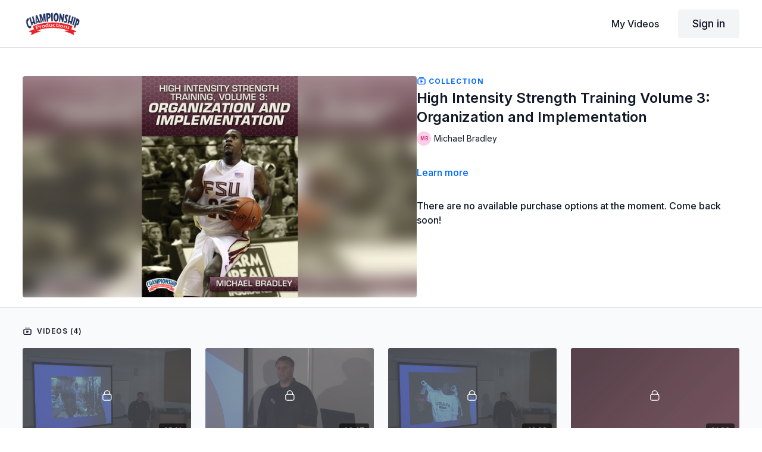

--- FILE ---
content_type: text/vnd.turbo-stream.html; charset=utf-8
request_url: https://watch.championshipproductions.com/programs/bvd-03910c.turbo_stream?playlist_position=thumbnails&preview=false
body_size: -285
content:
<turbo-stream action="update" target="program_show"><template>
  <turbo-frame id="program_player">
      <turbo-frame id="program_collection_homepage" src="/programs/bvd-03910c/collection_homepage?playlist_position=thumbnails&amp;preview=false">
</turbo-frame></turbo-frame></template></turbo-stream>

--- FILE ---
content_type: text/vnd.turbo-stream.html; charset=utf-8
request_url: https://watch.championshipproductions.com/programs/bvd-03910c/collection_homepage?playlist_position=thumbnails&preview=false
body_size: 22645
content:
<turbo-stream action="update" target="program_collection_homepage"><template><div class="hidden"
     data-controller="integrations"
     data-integrations-facebook-pixel-enabled-value="false"
     data-integrations-google-tag-manager-enabled-value="false"
     data-integrations-google-analytics-enabled-value="true"
>
  <span class="hidden"
        data-integrations-target="gTag"
        data-event="ViewContent"
        data-payload-attributes='["content_name"]'
        data-payload-values='[&quot;High Intensity Strength Training Volume 3: Organization and Implementation&quot;]'
  ></span>
  <span class="hidden"
        data-integrations-target="fbPx"
        data-event="ViewContent"
        data-payload-attributes='["content_name"]'
        data-payload-values='[&quot;High Intensity Strength Training Volume 3: Organization and Implementation&quot;]'
  ></span>
</div>

<div class="collection pt-0 lg:pt-4">
    <div
      class='container hotwired'
      id="collection_cover"
      data-controller="program program-details-modal"
      data-program-id="2660449"
    >
      
<ds-modal no-background="" size="small" with-close-icon id="more-details-modal" data-action="close->program-details-modal#closeDetailModal">
  <div class="bg-ds-default">
    <div class="p-6 pb-0 max-h-[calc(100vh-190px)] overflow-y-auto">
      <p class="text-ds-default text-ds-large-bold mb-4">High Intensity Strength Training Volume 3: Organization and Implementation</p>
      <p class="text-ds-small-semi-bold-uppercase text-ds-muted mb-4">About</p>
      <div class="content-description text-ds-base-regular text-ds-default mb-6" data-program-details-modal-target="modalContent"></div>
      <div class="p-4 bg-ds-overlay flex flex-col gap-2 rounded overflow-x-auto">
        <div class="flex w-full gap-2">
          <div class="text-ds-small-medium text-ds-default w-[100px]">Released</div>
          <div class="text-ds-small-regular text-ds-default">October 2023</div>
        </div>
          <div class="flex w-full gap-2">
              <div class="text-ds-small-medium text-ds-default w-[100px] shrink-0">Categories</div>
            <div class="flex flex-col w-full">
                <div class="flex">
                  <a
                    class="shrink-0 text-primary text-ds-small-medium inline-block mr-1"
                    target="_blank"
                    href="/categories/category-8TWOOaoh3cA"
                    data-turbo-frame="_top"
                  >
                    Basketball
                  </a>
                  <span class="shrink-0 inline-block text-ds-small-regular text-ds-muted">
                    (18415 videos)
                  </span>
                </div>
            </div>
          </div>
      </div>
    </div>
    <div class="text-right p-6 pt-2">
      <ds-button variant="primary" onclick="document.getElementById('more-details-modal').close()">Close</ds-button>
    </div>
  </div>
</ds-modal>

<div class="flex flex-col lg:flex-row gap-x-12 mb-6 lg:mb-0">
    <div class="h-full w-full lg:w-[55%] relative">
        <img
          src="https://alpha.uscreencdn.com/images/programs/2660449/horizontal/BD-03910C.png?auto=webp&width=700"
          srcset="https://alpha.uscreencdn.com/images/programs/2660449/horizontal/BD-03910C.png?auto=webp&width=700,
                  https://alpha.uscreencdn.com/images/programs/2660449/horizontal/BD-03910C.png?auto=webp&width=1050 2x"
          alt="High Intensity Strength Training Volume 3: Organization and Implementation"
          class="aspect-video rounded h-auto w-full"
        >
    </div>
  <div id="program_about" class="w-full lg:w-[45%] lg:mb-5">
      <p class="text-primary text-ds-tiny-bold-uppercase mb-1 mt-4 lg:mt-0">
        <ds-icon class="inline-block align-sub" size="16px" name='playlist'></ds-icon> Collection
      </p>
      <h1 class="text-ds-title-2-semi-bold mt-2 lg:mt-0">
        High Intensity Strength Training Volume 3: Organization and Implementation
      </h1>
      <div class="mt-2">
        <span class="inline-block">
            <ds-avatar
              style="--ds-avatar-size: 1.5rem;"
              class="inline-block "
              size="xxxs"
              url=""
              text="Michael Bradley">
            </ds-avatar>
        </span>
        <span class="inline-block align-super text-ds-default text-ds-small-regular">
          Michael Bradley
        </span>
      </div>
    <div class="mt-4 text-ds-small-regular">
      <div aria-expanded=true class="content-description line-clamp-3 max-h-[60px] xl:line-clamp-[7] xl:max-h-[140px] xl:aria-expanded:line-clamp-[11] xl:aria-expanded:max-h-[220px]" data-program-details-modal-target="description">
        <p></p>
      </div>
      <ds-button variant="text" data-action="click->program-details-modal#openDetailModal" class="cursor-pointer">Learn more</ds-button>
    </div>
    <div class="mt-4 flex flex-col sm:flex-row gap-2 hidden">
    </div>
      <div class="mt-8">
        <span class="text-ds-default text-ds-base-medium">There are no available purchase options at the moment. Come back soon!</span>
      </div>
  </div>
</div>

    </div>

  <div class="collection-videos relative bg-ds-inset border-y border-ds-default mt-4" id="program_playlist">
    <div class="container">
      <div
        class="py-8"
        data-area="playlist"
        data-controller="playlist-modal"
        data-playlist-modal-root-url-value="https://watch.championshipproductions.com"
      >
          <ds-modal
            id="free-video-modal"
            size="large"
            with-close-icon
            close-icon-in-backdrop
            no-background
            
            data-action="close->playlist-modal#stopVideo"
            data-playlist-modal-target="modal"
          >
            <div data-controller="integrations"
                 data-integrations-facebook-pixel-enabled-value="false"
                 data-integrations-google-tag-manager-enabled-value="false"
                 data-integrations-google-analytics-enabled-value="true"
                 class="bg-ds-subtle"
            >
              <turbo-frame id="free_program"></turbo-frame>            </div>
          </ds-modal>

        <div class="flex items-center justify-between mb-5">
          <p class="collection-videos-counter text-ds-tiny-semi-bold-uppercase" data-area="counter">
            <ds-icon size="16px" class="pr-1 inline-block align-bottom" name='playlist'></ds-icon>
            Videos (4)
          </p>
        </div>
          <div class="playlist-divider mt-4 mb-3 md:hidden col-span-full" data-area="playlist-divider">
            
          </div>
            <ds-swiper
              initial-slide="0"
              class="md:hidden"
              md="disabled:true"
              overflow-visible
              options="{&quot;slidesPerView&quot;:2.3,&quot;spaceBetween&quot;:8}"
            >
                <swiper-slide>
                    <div class="content-item block pointer-events-none swiper-slide" data-cid="3440647">
    <div class="content-item-video relative">
      <div aria-hidden="true" style="padding-bottom: 56%;"></div>
      <img alt="Introduction - Organization and Implementation" class="rounded absolute object-cover h-full w-full top-0 left-0" style="opacity: 1;" srcset="https://alpha.uscreencdn.com/images/programs/2685520/horizontal/thumbnail.jpg?auto=webp&amp;width=350 350w, https://alpha.uscreencdn.com/images/programs/2685520/horizontal/thumbnail.jpg?auto=webp&amp;width=700 700w, https://alpha.uscreencdn.com/images/programs/2685520/horizontal/thumbnail.jpg?auto=webp&amp;width=1050 1050w" loading="lazy" decoding="async" src="https://alpha.uscreencdn.com/images/programs/2685520/horizontal/thumbnail.jpg" />
      <div class="badge flex justify-center items-center text-white content-card-badge">
        <span class="badge-item">05:21</span>
      </div>
      <div class="absolute flex items-center justify-center inset-0 bg-transparent-light text-white rounded" data-test="lock-icon">
        <svg xmlns="http://www.w3.org/2000/svg" viewBox="0 0 18 20" data-area="lock-icon" height="18" width="20"><g fill="none" fill-rule="evenodd" stroke="currentColor" stroke-linecap="round" stroke-linejoin="round" stroke-width="1.5"><path d="M13.927 18.872H3.634C2.18 18.872 1 17.727 1 16.312V10.35c0-1.413 1.18-2.56 2.634-2.56h10.293c1.455 0 2.634 1.147 2.634 2.56v5.964c0 1.414-1.179 2.56-2.634 2.56z"></path><path d="M3.81 7.79V5.83C3.81 3.162 6.035 1 8.78 1c2.746 0 4.97 2.162 4.97 4.829V7.79"></path></g></svg>

      </div>
    </div>
    <p class="content-item-title mt-2 text-ds-base-regular truncate" title="Introduction - Organization and Implementation">Introduction - Organization and Implementation</p>
    <p class="content-item-description text-ds-muted text-ds-small-regular line-clamp-2 h-10"></p>
  </div>

                </swiper-slide>
                <swiper-slide>
                    <div class="content-item block pointer-events-none swiper-slide" data-cid="3440648">
    <div class="content-item-video relative">
      <div aria-hidden="true" style="padding-bottom: 56%;"></div>
      <img alt="Installing the Mental Component - Organization and Implementation" class="rounded absolute object-cover h-full w-full top-0 left-0" style="opacity: 1;" srcset="https://alpha.uscreencdn.com/images/programs/2685521/horizontal/thumbnail.jpg?auto=webp&amp;width=350 350w, https://alpha.uscreencdn.com/images/programs/2685521/horizontal/thumbnail.jpg?auto=webp&amp;width=700 700w, https://alpha.uscreencdn.com/images/programs/2685521/horizontal/thumbnail.jpg?auto=webp&amp;width=1050 1050w" loading="lazy" decoding="async" src="https://alpha.uscreencdn.com/images/programs/2685521/horizontal/thumbnail.jpg" />
      <div class="badge flex justify-center items-center text-white content-card-badge">
        <span class="badge-item">23:47</span>
      </div>
      <div class="absolute flex items-center justify-center inset-0 bg-transparent-light text-white rounded" data-test="lock-icon">
        <svg xmlns="http://www.w3.org/2000/svg" viewBox="0 0 18 20" data-area="lock-icon" height="18" width="20"><g fill="none" fill-rule="evenodd" stroke="currentColor" stroke-linecap="round" stroke-linejoin="round" stroke-width="1.5"><path d="M13.927 18.872H3.634C2.18 18.872 1 17.727 1 16.312V10.35c0-1.413 1.18-2.56 2.634-2.56h10.293c1.455 0 2.634 1.147 2.634 2.56v5.964c0 1.414-1.179 2.56-2.634 2.56z"></path><path d="M3.81 7.79V5.83C3.81 3.162 6.035 1 8.78 1c2.746 0 4.97 2.162 4.97 4.829V7.79"></path></g></svg>

      </div>
    </div>
    <p class="content-item-title mt-2 text-ds-base-regular truncate" title="Installing the Mental Component - Organization and Implementation">Installing the Mental Component - Organization and Implementation</p>
    <p class="content-item-description text-ds-muted text-ds-small-regular line-clamp-2 h-10"></p>
  </div>

                </swiper-slide>
                <swiper-slide>
                    <div class="content-item block pointer-events-none swiper-slide" data-cid="3440649">
    <div class="content-item-video relative">
      <div aria-hidden="true" style="padding-bottom: 56%;"></div>
      <img alt="Time - Organization and Implementation" class="rounded absolute object-cover h-full w-full top-0 left-0" style="opacity: 1;" srcset="https://alpha.uscreencdn.com/images/programs/2685522/horizontal/thumbnail.jpg?auto=webp&amp;width=350 350w, https://alpha.uscreencdn.com/images/programs/2685522/horizontal/thumbnail.jpg?auto=webp&amp;width=700 700w, https://alpha.uscreencdn.com/images/programs/2685522/horizontal/thumbnail.jpg?auto=webp&amp;width=1050 1050w" loading="lazy" decoding="async" src="https://alpha.uscreencdn.com/images/programs/2685522/horizontal/thumbnail.jpg" />
      <div class="badge flex justify-center items-center text-white content-card-badge">
        <span class="badge-item">42:38</span>
      </div>
      <div class="absolute flex items-center justify-center inset-0 bg-transparent-light text-white rounded" data-test="lock-icon">
        <svg xmlns="http://www.w3.org/2000/svg" viewBox="0 0 18 20" data-area="lock-icon" height="18" width="20"><g fill="none" fill-rule="evenodd" stroke="currentColor" stroke-linecap="round" stroke-linejoin="round" stroke-width="1.5"><path d="M13.927 18.872H3.634C2.18 18.872 1 17.727 1 16.312V10.35c0-1.413 1.18-2.56 2.634-2.56h10.293c1.455 0 2.634 1.147 2.634 2.56v5.964c0 1.414-1.179 2.56-2.634 2.56z"></path><path d="M3.81 7.79V5.83C3.81 3.162 6.035 1 8.78 1c2.746 0 4.97 2.162 4.97 4.829V7.79"></path></g></svg>

      </div>
    </div>
    <p class="content-item-title mt-2 text-ds-base-regular truncate" title="Time - Organization and Implementation">Time - Organization and Implementation</p>
    <p class="content-item-description text-ds-muted text-ds-small-regular line-clamp-2 h-10"></p>
  </div>

                </swiper-slide>
                <swiper-slide>
                    <div class="content-item block pointer-events-none swiper-slide" data-cid="3605413">
    <div class="content-item-video relative">
      <div aria-hidden="true" style="padding-bottom: 56%;"></div>
      <img alt="Conclusion - Organization and Implementation" class="rounded absolute object-cover h-full w-full top-0 left-0" style="opacity: 1;" srcset="https://alpha.uscreencdn.com/images/programs/2685523/horizontal/thumbnail.jpg?auto=webp&amp;width=350 350w, https://alpha.uscreencdn.com/images/programs/2685523/horizontal/thumbnail.jpg?auto=webp&amp;width=700 700w, https://alpha.uscreencdn.com/images/programs/2685523/horizontal/thumbnail.jpg?auto=webp&amp;width=1050 1050w" loading="lazy" decoding="async" src="https://alpha.uscreencdn.com/images/programs/2685523/horizontal/thumbnail.jpg" />
      <div class="badge flex justify-center items-center text-white content-card-badge">
        <span class="badge-item">01:06</span>
      </div>
      <div class="absolute flex items-center justify-center inset-0 bg-transparent-light text-white rounded" data-test="lock-icon">
        <svg xmlns="http://www.w3.org/2000/svg" viewBox="0 0 18 20" data-area="lock-icon" height="18" width="20"><g fill="none" fill-rule="evenodd" stroke="currentColor" stroke-linecap="round" stroke-linejoin="round" stroke-width="1.5"><path d="M13.927 18.872H3.634C2.18 18.872 1 17.727 1 16.312V10.35c0-1.413 1.18-2.56 2.634-2.56h10.293c1.455 0 2.634 1.147 2.634 2.56v5.964c0 1.414-1.179 2.56-2.634 2.56z"></path><path d="M3.81 7.79V5.83C3.81 3.162 6.035 1 8.78 1c2.746 0 4.97 2.162 4.97 4.829V7.79"></path></g></svg>

      </div>
    </div>
    <p class="content-item-title mt-2 text-ds-base-regular truncate" title="Conclusion - Organization and Implementation">Conclusion - Organization and Implementation</p>
    <p class="content-item-description text-ds-muted text-ds-small-regular line-clamp-2 h-10"></p>
  </div>

                </swiper-slide>
            </ds-swiper>
        <ds-show-more
          style="--ds-show-more-fade-color: transparent;"
          content-not-clickable
          class="!hidden md:!block"
          float="center"
          disabled="true"
          once
          max-height="550"
          md="disabled:false"
          lg="max-height:900"
        >
          <ds-button slot="button" class="collection-videos-button mt-6">Show all videos</ds-button>
          <div slot="content" class="grid grid-cols-2 md:grid-cols-3 lg:grid-cols-4 gap-6" data-area="chapters">
                <div class="content-item block pointer-events-none" data-cid="3440647">
    <div class="content-item-video relative">
      <div aria-hidden="true" style="padding-bottom: 56%;"></div>
      <img alt="Introduction - Organization and Implementation" class="rounded absolute object-cover h-full w-full top-0 left-0" style="opacity: 1;" srcset="https://alpha.uscreencdn.com/images/programs/2685520/horizontal/thumbnail.jpg?auto=webp&amp;width=350 350w, https://alpha.uscreencdn.com/images/programs/2685520/horizontal/thumbnail.jpg?auto=webp&amp;width=700 700w, https://alpha.uscreencdn.com/images/programs/2685520/horizontal/thumbnail.jpg?auto=webp&amp;width=1050 1050w" loading="lazy" decoding="async" src="https://alpha.uscreencdn.com/images/programs/2685520/horizontal/thumbnail.jpg" />
      <div class="badge flex justify-center items-center text-white content-card-badge">
        <span class="badge-item">05:21</span>
      </div>
      <div class="absolute flex items-center justify-center inset-0 bg-transparent-light text-white rounded" data-test="lock-icon">
        <svg xmlns="http://www.w3.org/2000/svg" viewBox="0 0 18 20" data-area="lock-icon" height="18" width="20"><g fill="none" fill-rule="evenodd" stroke="currentColor" stroke-linecap="round" stroke-linejoin="round" stroke-width="1.5"><path d="M13.927 18.872H3.634C2.18 18.872 1 17.727 1 16.312V10.35c0-1.413 1.18-2.56 2.634-2.56h10.293c1.455 0 2.634 1.147 2.634 2.56v5.964c0 1.414-1.179 2.56-2.634 2.56z"></path><path d="M3.81 7.79V5.83C3.81 3.162 6.035 1 8.78 1c2.746 0 4.97 2.162 4.97 4.829V7.79"></path></g></svg>

      </div>
    </div>
    <p class="content-item-title mt-2 text-ds-base-regular truncate" title="Introduction - Organization and Implementation">Introduction - Organization and Implementation</p>
    <p class="content-item-description text-ds-muted text-ds-small-regular line-clamp-2 max-h-10"></p>
  </div>

                <div class="content-item block pointer-events-none" data-cid="3440648">
    <div class="content-item-video relative">
      <div aria-hidden="true" style="padding-bottom: 56%;"></div>
      <img alt="Installing the Mental Component - Organization and Implementation" class="rounded absolute object-cover h-full w-full top-0 left-0" style="opacity: 1;" srcset="https://alpha.uscreencdn.com/images/programs/2685521/horizontal/thumbnail.jpg?auto=webp&amp;width=350 350w, https://alpha.uscreencdn.com/images/programs/2685521/horizontal/thumbnail.jpg?auto=webp&amp;width=700 700w, https://alpha.uscreencdn.com/images/programs/2685521/horizontal/thumbnail.jpg?auto=webp&amp;width=1050 1050w" loading="lazy" decoding="async" src="https://alpha.uscreencdn.com/images/programs/2685521/horizontal/thumbnail.jpg" />
      <div class="badge flex justify-center items-center text-white content-card-badge">
        <span class="badge-item">23:47</span>
      </div>
      <div class="absolute flex items-center justify-center inset-0 bg-transparent-light text-white rounded" data-test="lock-icon">
        <svg xmlns="http://www.w3.org/2000/svg" viewBox="0 0 18 20" data-area="lock-icon" height="18" width="20"><g fill="none" fill-rule="evenodd" stroke="currentColor" stroke-linecap="round" stroke-linejoin="round" stroke-width="1.5"><path d="M13.927 18.872H3.634C2.18 18.872 1 17.727 1 16.312V10.35c0-1.413 1.18-2.56 2.634-2.56h10.293c1.455 0 2.634 1.147 2.634 2.56v5.964c0 1.414-1.179 2.56-2.634 2.56z"></path><path d="M3.81 7.79V5.83C3.81 3.162 6.035 1 8.78 1c2.746 0 4.97 2.162 4.97 4.829V7.79"></path></g></svg>

      </div>
    </div>
    <p class="content-item-title mt-2 text-ds-base-regular truncate" title="Installing the Mental Component - Organization and Implementation">Installing the Mental Component - Organization and Implementation</p>
    <p class="content-item-description text-ds-muted text-ds-small-regular line-clamp-2 max-h-10"></p>
  </div>

                <div class="content-item block pointer-events-none" data-cid="3440649">
    <div class="content-item-video relative">
      <div aria-hidden="true" style="padding-bottom: 56%;"></div>
      <img alt="Time - Organization and Implementation" class="rounded absolute object-cover h-full w-full top-0 left-0" style="opacity: 1;" srcset="https://alpha.uscreencdn.com/images/programs/2685522/horizontal/thumbnail.jpg?auto=webp&amp;width=350 350w, https://alpha.uscreencdn.com/images/programs/2685522/horizontal/thumbnail.jpg?auto=webp&amp;width=700 700w, https://alpha.uscreencdn.com/images/programs/2685522/horizontal/thumbnail.jpg?auto=webp&amp;width=1050 1050w" loading="lazy" decoding="async" src="https://alpha.uscreencdn.com/images/programs/2685522/horizontal/thumbnail.jpg" />
      <div class="badge flex justify-center items-center text-white content-card-badge">
        <span class="badge-item">42:38</span>
      </div>
      <div class="absolute flex items-center justify-center inset-0 bg-transparent-light text-white rounded" data-test="lock-icon">
        <svg xmlns="http://www.w3.org/2000/svg" viewBox="0 0 18 20" data-area="lock-icon" height="18" width="20"><g fill="none" fill-rule="evenodd" stroke="currentColor" stroke-linecap="round" stroke-linejoin="round" stroke-width="1.5"><path d="M13.927 18.872H3.634C2.18 18.872 1 17.727 1 16.312V10.35c0-1.413 1.18-2.56 2.634-2.56h10.293c1.455 0 2.634 1.147 2.634 2.56v5.964c0 1.414-1.179 2.56-2.634 2.56z"></path><path d="M3.81 7.79V5.83C3.81 3.162 6.035 1 8.78 1c2.746 0 4.97 2.162 4.97 4.829V7.79"></path></g></svg>

      </div>
    </div>
    <p class="content-item-title mt-2 text-ds-base-regular truncate" title="Time - Organization and Implementation">Time - Organization and Implementation</p>
    <p class="content-item-description text-ds-muted text-ds-small-regular line-clamp-2 max-h-10"></p>
  </div>

                <div class="content-item block pointer-events-none" data-cid="3605413">
    <div class="content-item-video relative">
      <div aria-hidden="true" style="padding-bottom: 56%;"></div>
      <img alt="Conclusion - Organization and Implementation" class="rounded absolute object-cover h-full w-full top-0 left-0" style="opacity: 1;" srcset="https://alpha.uscreencdn.com/images/programs/2685523/horizontal/thumbnail.jpg?auto=webp&amp;width=350 350w, https://alpha.uscreencdn.com/images/programs/2685523/horizontal/thumbnail.jpg?auto=webp&amp;width=700 700w, https://alpha.uscreencdn.com/images/programs/2685523/horizontal/thumbnail.jpg?auto=webp&amp;width=1050 1050w" loading="lazy" decoding="async" src="https://alpha.uscreencdn.com/images/programs/2685523/horizontal/thumbnail.jpg" />
      <div class="badge flex justify-center items-center text-white content-card-badge">
        <span class="badge-item">01:06</span>
      </div>
      <div class="absolute flex items-center justify-center inset-0 bg-transparent-light text-white rounded" data-test="lock-icon">
        <svg xmlns="http://www.w3.org/2000/svg" viewBox="0 0 18 20" data-area="lock-icon" height="18" width="20"><g fill="none" fill-rule="evenodd" stroke="currentColor" stroke-linecap="round" stroke-linejoin="round" stroke-width="1.5"><path d="M13.927 18.872H3.634C2.18 18.872 1 17.727 1 16.312V10.35c0-1.413 1.18-2.56 2.634-2.56h10.293c1.455 0 2.634 1.147 2.634 2.56v5.964c0 1.414-1.179 2.56-2.634 2.56z"></path><path d="M3.81 7.79V5.83C3.81 3.162 6.035 1 8.78 1c2.746 0 4.97 2.162 4.97 4.829V7.79"></path></g></svg>

      </div>
    </div>
    <p class="content-item-title mt-2 text-ds-base-regular truncate" title="Conclusion - Organization and Implementation">Conclusion - Organization and Implementation</p>
    <p class="content-item-description text-ds-muted text-ds-small-regular line-clamp-2 max-h-10"></p>
  </div>

          </div>
        </ds-show-more>
      </div>
    </div>
  </div>

</div>
</template></turbo-stream>